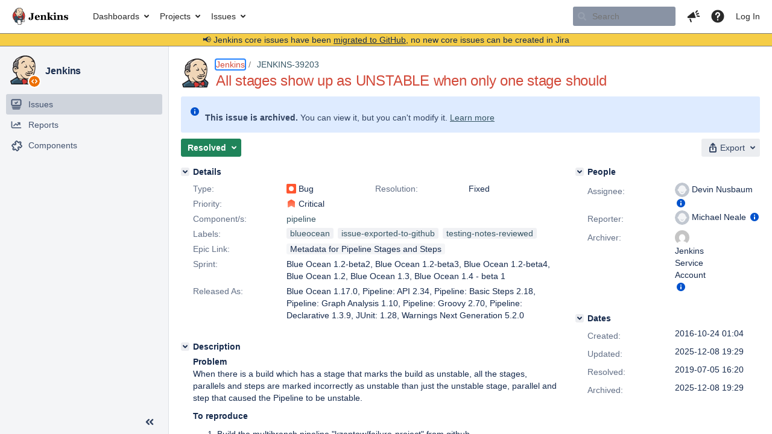

--- FILE ---
content_type: text/html;charset=UTF-8
request_url: https://issues.jenkins.io/browse/JENKINS-39203
body_size: 55060
content:


<h2 style="display:none;">[JENKINS-39203] All stages show up as UNSTABLE when only one stage should</h2>


    














    <div class="tabwrap aui-tabs horizontal-tabs aui-tabs-disabled">
        <script>resourcePhaseCheckpoint.interaction.then(() => require('wrm/require')('wrc!commentPins'));</script><script>resourcePhaseCheckpoint.interaction.then(() => require('wrm/require')('wrc!commentPinsDiscovery'));</script>

        <ul role="tablist" id="issue-tabs" class="tabs-menu" aria-label="Activity">
                                
            
            <li class="menu-item "
                role="presentation"
                id="all-tabpanel"
                data-id="all-tabpanel"
                data-key="com.atlassian.jira.plugin.system.issuetabpanels:all-tabpanel"
                data-label="All"
                data-href="/browse/JENKINS-39203?page=com.atlassian.jira.plugin.system.issuetabpanels:all-tabpanel"
            >
                                    <a role="tab" aria-selected="false" aria-controls="all-tabpanel-tabpanel" id="all-tabpanel-link" href="/browse/JENKINS-39203?page=com.atlassian.jira.plugin.system.issuetabpanels:all-tabpanel" tabindex="-1" class="ajax-activity-content">All</a>
                            </li>
                                
            
            <li class="menu-item  active-tab active "
                role="presentation"
                id="comment-tabpanel"
                data-id="comment-tabpanel"
                data-key="com.atlassian.jira.plugin.system.issuetabpanels:comment-tabpanel"
                data-label="Comments"
                data-href="/browse/JENKINS-39203?page=com.atlassian.jira.plugin.system.issuetabpanels:comment-tabpanel"
            >
                                    <a role="tab" aria-controls="comment-tabpanel-tabpanel" id="comment-tabpanel-link" aria-selected="true" tabindex="0">Comments</a>
                            </li>
                                
            
            <li class="menu-item "
                role="presentation"
                id="changehistory-tabpanel"
                data-id="changehistory-tabpanel"
                data-key="com.atlassian.jira.plugin.system.issuetabpanels:changehistory-tabpanel"
                data-label="History"
                data-href="/browse/JENKINS-39203?page=com.atlassian.jira.plugin.system.issuetabpanels:changehistory-tabpanel"
            >
                                    <a role="tab" aria-selected="false" aria-controls="changehistory-tabpanel-tabpanel" id="changehistory-tabpanel-link" href="/browse/JENKINS-39203?page=com.atlassian.jira.plugin.system.issuetabpanels:changehistory-tabpanel" tabindex="-1" class="ajax-activity-content">History</a>
                            </li>
                                
            
            <li class="menu-item "
                role="presentation"
                id="activity-stream-issue-tab"
                data-id="activity-stream-issue-tab"
                data-key="com.atlassian.streams.streams-jira-plugin:activity-stream-issue-tab"
                data-label="Activity"
                data-href="/browse/JENKINS-39203?page=com.atlassian.streams.streams-jira-plugin:activity-stream-issue-tab"
            >
                                    <a role="tab" aria-selected="false" aria-controls="activity-stream-issue-tab-tabpanel" id="activity-stream-issue-tab-link" href="/browse/JENKINS-39203?page=com.atlassian.streams.streams-jira-plugin:activity-stream-issue-tab" tabindex="-1" class="ajax-activity-content">Activity</a>
                            </li>
                </ul>

                    <div class="sortwrap">
                                    <button id="sort-button" class="issue-activity-sort-link aui-button aui-button-compact aui-button-subtle ajax-activity-content" data-tab-sort data-ajax="/browse/JENKINS-39203?actionOrder=desc" data-order="desc" title="Reverse sort direction">
                        <span class="activity-tab-sort-label">Oldest first</span>
                        <span class="aui-icon activity-tab-sort-up"></span>
                    </button>
                            </div>
                        <div class="tabs-pane active-pane"></div>
    </div>
                                <div class="issuePanelWrapper" id="comment-tabpanel-tabpanel" tabindex="0" role="tabpanel" aria-labelledby="comment-tabpanel-link">
            <div class="issuePanelProgress"></div>
            <div class="issuePanelContainer" id="issue_actions_container">
                <div class="issuePanelHeaderContainer" id="issue_actions_header_container">
                    



<b>Pinned comments</b>
<br/>
<div class="issuePanelContainer" id="issue_pin_comments_container">
                



<div id="pinned-comment-486597" class="issue-data-block activity-comment twixi-block  expanded ">
    <div class="twixi-wrap verbose actionContainer">
        <div class="action-head">
            <h3>
                <button class="twixi icon-default aui-icon aui-icon-small aui-iconfont-expanded">
                    Collapse comment:         
    
    
    
    
            
            
                                                Pinned by         Jenkins Service Account
                                                    Jenkins Service Account added a comment - 2025-12-08 19:29     
                </button>
            </h3>
            <div class="action-details">        
    
    
    
    
            
            
                                                <div id="pinheader-486597">
                                                <p class="issue-comment-action"><span class='icon-default aui-icon aui-icon-small pin-icon' title='Pinned 2025-12-08 19:29'></span> Pinned by         



    <a class="user-hover user-avatar" rel="ircbot" id="commentauthor_${commentAction.comment.id}_pinnedby" href="/secure/ViewProfile.jspa?name=ircbot"><span class="aui-avatar aui-avatar-xsmall"><span class="aui-avatar-inner"><img src="https://www.gravatar.com/avatar/7bf9d0012015578bc38244c3e5828281?d=mm&amp;s=16" alt="" loading="lazy" /></span></span> Jenkins Service Account</a>
</p>
                    </div>
                                                    



    <a class="user-hover user-avatar" rel="ircbot" id="commentauthor_486597_verbose" href="/secure/ViewProfile.jspa?name=ircbot"><span class="aui-avatar aui-avatar-xsmall"><span class="aui-avatar-inner"><img src="https://www.gravatar.com/avatar/7bf9d0012015578bc38244c3e5828281?d=mm&amp;s=16" alt="" loading="lazy" /></span></span> Jenkins Service Account</a>
 added a comment  - <a href='/browse/JENKINS-39203?focusedId=486597&page=com.atlassian.jira.plugin.system.issuetabpanels:comment-tabpanel#comment-486597' class='commentdate_486597_verbose subText comment-created-date-link'><span
                class='date user-tz' title='2025-12-08 19:29'><time class='livestamp'
                                                                     datetime='2025-12-08T19:29:19+0000'>2025-12-08 19:29</time></span></a>       </div>
        </div>
        <div class="action-body flooded"><p>All issues for Jenkins have been migrated to <a href="https://github.com/jenkinsci/workflow-aggregator-plugin/issues/" class="external-link" target="_blank" rel="nofollow noopener">GitHub</a></p>

<p>Here is the link to this issue on GitHub: <a href="https://github.com/jenkinsci/workflow-aggregator-plugin/issues/624" class="external-link" target="_blank" rel="nofollow noopener">https://github.com/jenkinsci/workflow-aggregator-plugin/issues/624</a></p>

<p>To find related issues use this search: <a href="https://github.com/jenkinsci/workflow-aggregator-plugin/issues/?q=%22JENKINS-39203%22" class="external-link" target="_blank" rel="nofollow noopener">https://github.com/jenkinsci/workflow-aggregator-plugin/issues/?q=%22JENKINS-39203%22</a></p>

<p>For more details see the <a href="https://jenkins.io/redirect/core-components-jira-migration" class="external-link" target="_blank" rel="nofollow noopener">announcement</a></p>

<p>(<em>Note: this is an automated bulk comment</em>)</p> </div>
        <div class="action-links action-comment-actions">
                                        </div>
    </div>
    <div class="twixi-wrap concise actionContainer">
        <div class="action-head">
            <h3>
                <button class="twixi icon-default aui-icon aui-icon-small aui-iconfont-collapsed">
                    Expand comment:         
    
    
    
    
            
            
                                                Pinned by         Jenkins Service Account
                                                    Jenkins Service Account added a comment - 2025-12-08 19:29     
                </button>
            </h3>
            <div class="action-details flooded">
                        
    
    
    
    
            
            
                            <span id="collapsed-pinheader-486597">
                    <span class='icon-default aui-icon aui-icon-small pin-icon' title='Pinned 2025-12-08 19:29'></span>
                </span>
                                    



    <a class="user-hover user-avatar" rel="ircbot" id="commentauthor_486597_concise" href="/secure/ViewProfile.jspa?name=ircbot"><span class="aui-avatar aui-avatar-xsmall"><span class="aui-avatar-inner"><img src="https://www.gravatar.com/avatar/7bf9d0012015578bc38244c3e5828281?d=mm&amp;s=16" alt="" loading="lazy" /></span></span> Jenkins Service Account</a>
 added a comment  - <a href='/browse/JENKINS-39203?focusedId=486597&page=com.atlassian.jira.plugin.system.issuetabpanels:comment-tabpanel#comment-486597' class='commentdate_486597_concise subText comment-created-date-link'><span
                class='date user-tz' title='2025-12-08 19:29'><time class='livestamp'
                                                                     datetime='2025-12-08T19:29:19+0000'>2025-12-08 19:29</time></span></a>                         All issues for Jenkins have been migrated to  GitHub  

 Here is the link to this issue on GitHub:  https://github.com/jenkinsci/workflow-aggregator-plugin/issues/624  

 To find related issues use this search:  https://github.com/jenkinsci/workflow-aggregator-plugin/issues/?q=%22JENKINS-39203%22  

 For more details see the  announcement  

 ( Note: this is an automated bulk comment )              </div>
        </div>
    </div>
</div>
         </div>
<br/>
<b>All comments</b>
<br/>

                </div>
                                                            <div class="message-container">
    <button class="collapsed-actions collapsed-comment-tabpanel show-more-comment-tabpanel show-more-tab-items aui-button" data-fetch-mode="older" data-url="/browse/JENKINS-39203?page=com.atlassian.jira.plugin.system.issuetabpanels:comment-tabpanel&fetchMode=OLDER&actionOrder=asc&fromDate=2019-08-02T12%3A27%3A38.000%2B0000" data-url-all="/browse/JENKINS-39203?page=com.atlassian.jira.plugin.system.issuetabpanels:comment-tabpanel&fetchMode=OLDER&showAll=true&actionOrder=asc&fromDate=2019-08-02T12%3A27%3A38.000%2B0000" data-load-all-message="select to load all" >Load more older comments</button>
</div>                                             



<div id="comment-372584" class="issue-data-block activity-comment twixi-block  expanded ">
    <div class="twixi-wrap verbose actionContainer">
        <div class="action-head">
            <h3>
                <button class="twixi icon-default aui-icon aui-icon-small aui-iconfont-expanded">
                    Collapse comment:         
    
    
    
    
                            Jonathan Araña Cruz added a comment - 2019-08-02 12:27     
                </button>
            </h3>
            <div class="action-details">        
    
    
    
    
                            



    <a class="user-hover user-avatar" rel="jonhattan" id="commentauthor_372584_verbose" href="/secure/ViewProfile.jspa?name=jonhattan"><span class="aui-avatar aui-avatar-xsmall"><span class="aui-avatar-inner"><img src="https://www.gravatar.com/avatar/13ce3eb00300a75062f8aa25a744903d?d=mm&amp;s=16" alt="" loading="lazy" /></span></span> Jonathan Araña Cruz</a>
 added a comment  - <a href='/browse/JENKINS-39203?focusedId=372584&page=com.atlassian.jira.plugin.system.issuetabpanels:comment-tabpanel#comment-372584' class='commentdate_372584_verbose subText comment-created-date-link'><span
                class='date user-tz' title='2019-08-02 12:27'><time class='livestamp'
                                                                     datetime='2019-08-02T12:27:38+0000'>2019-08-02 12:27</time></span></a>       </div>
        </div>
        <div class="action-body flooded"><p>Just created the issue for Pipeline: Stage View Plugin -&gt; <a href="https://issues.jenkins-ci.org/browse/JENKINS-58783" class="external-link" target="_blank" rel="nofollow noopener">https://issues.jenkins-ci.org/browse/JENKINS-58783</a></p> </div>
        <div class="action-links action-comment-actions">
                                        </div>
    </div>
    <div class="twixi-wrap concise actionContainer">
        <div class="action-head">
            <h3>
                <button class="twixi icon-default aui-icon aui-icon-small aui-iconfont-collapsed">
                    Expand comment:         
    
    
    
    
                            Jonathan Araña Cruz added a comment - 2019-08-02 12:27     
                </button>
            </h3>
            <div class="action-details flooded">
                        
    
    
    
    
                            



    <a class="user-hover user-avatar" rel="jonhattan" id="commentauthor_372584_concise" href="/secure/ViewProfile.jspa?name=jonhattan"><span class="aui-avatar aui-avatar-xsmall"><span class="aui-avatar-inner"><img src="https://www.gravatar.com/avatar/13ce3eb00300a75062f8aa25a744903d?d=mm&amp;s=16" alt="" loading="lazy" /></span></span> Jonathan Araña Cruz</a>
 added a comment  - <a href='/browse/JENKINS-39203?focusedId=372584&page=com.atlassian.jira.plugin.system.issuetabpanels:comment-tabpanel#comment-372584' class='commentdate_372584_concise subText comment-created-date-link'><span
                class='date user-tz' title='2019-08-02 12:27'><time class='livestamp'
                                                                     datetime='2019-08-02T12:27:38+0000'>2019-08-02 12:27</time></span></a>                         Just created the issue for Pipeline: Stage View Plugin -&gt;  https://issues.jenkins-ci.org/browse/JENKINS-58783               </div>
        </div>
    </div>
</div>
                                             



<div id="comment-373564" class="issue-data-block activity-comment twixi-block  expanded ">
    <div class="twixi-wrap verbose actionContainer">
        <div class="action-head">
            <h3>
                <button class="twixi icon-default aui-icon aui-icon-small aui-iconfont-expanded">
                    Collapse comment:         
    
    
                                            
    
    
                            Vincent Yan added a comment - 2019-08-19 01:43, Edited by Vincent Yan - 2019-08-19 01:45     
                </button>
            </h3>
            <div class="action-details">        
    
    
                                            
    
    
                            



    <a class="user-hover user-avatar" rel="v3vinvin" id="commentauthor_373564_verbose" href="/secure/ViewProfile.jspa?name=v3vinvin"><span class="aui-avatar aui-avatar-xsmall"><span class="aui-avatar-inner"><img src="https://issues.jenkins.io/secure/useravatar?size=xsmall&amp;avatarId=16485" alt="" loading="lazy" /></span></span> Vincent Yan</a>
 added a comment  - <a href='/browse/JENKINS-39203?focusedId=373564&page=com.atlassian.jira.plugin.system.issuetabpanels:comment-tabpanel#comment-373564' class='commentdate_373564_verbose subText comment-created-date-link'><span
                class='date user-tz' title='2019-08-19 01:43'><time class='livestamp'
                                                                     datetime='2019-08-19T01:43:27+0000'>2019-08-19 01:43</time></span></a>   - <span class="subText update-info" title="Vincent Yan - 2019-08-19 01:45">edited</span>      </div>
        </div>
        <div class="action-body flooded"><p>Thanks for the hard work. I've just recently started to use Jenkins but on a older version. Then came along this issue while I was googling about the stage result issue. Glad there's already a solution in the recent version! <img class="emoticon" src="/images/icons/emoticons/biggrin.png" height="16" width="16" align="absmiddle" alt="" border="0"/><img class="emoticon" src="/images/icons/emoticons/thumbs_up.png" height="16" width="16" align="absmiddle" alt="" border="0"/> Appreciate it!</p> </div>
        <div class="action-links action-comment-actions">
                                        </div>
    </div>
    <div class="twixi-wrap concise actionContainer">
        <div class="action-head">
            <h3>
                <button class="twixi icon-default aui-icon aui-icon-small aui-iconfont-collapsed">
                    Expand comment:         
    
    
                                            
    
    
                            Vincent Yan added a comment - 2019-08-19 01:43, Edited by Vincent Yan - 2019-08-19 01:45     
                </button>
            </h3>
            <div class="action-details flooded">
                        
    
    
                                            
    
    
                            



    <a class="user-hover user-avatar" rel="v3vinvin" id="commentauthor_373564_concise" href="/secure/ViewProfile.jspa?name=v3vinvin"><span class="aui-avatar aui-avatar-xsmall"><span class="aui-avatar-inner"><img src="https://issues.jenkins.io/secure/useravatar?size=xsmall&amp;avatarId=16485" alt="" loading="lazy" /></span></span> Vincent Yan</a>
 added a comment  - <a href='/browse/JENKINS-39203?focusedId=373564&page=com.atlassian.jira.plugin.system.issuetabpanels:comment-tabpanel#comment-373564' class='commentdate_373564_concise subText comment-created-date-link'><span
                class='date user-tz' title='2019-08-19 01:43'><time class='livestamp'
                                                                     datetime='2019-08-19T01:43:27+0000'>2019-08-19 01:43</time></span></a>   - <span class="subText update-info" title="Vincent Yan - 2019-08-19 01:45">edited</span>                        Thanks for the hard work. I've just recently started to use Jenkins but on a older version. Then came along this issue while I was googling about the stage result issue. Glad there's already a solution in the recent version!    Appreciate it!              </div>
        </div>
    </div>
</div>
                                             



<div id="comment-399019" class="issue-data-block activity-comment twixi-block  expanded ">
    <div class="twixi-wrap verbose actionContainer">
        <div class="action-head">
            <h3>
                <button class="twixi icon-default aui-icon aui-icon-small aui-iconfont-expanded">
                    Collapse comment:         
    
    
    
    
                            Brian J Murrell added a comment - 2020-10-08 22:55     
                </button>
            </h3>
            <div class="action-details">        
    
    
    
    
                            



    <a class="user-hover user-avatar" rel="brianjmurrell" id="commentauthor_399019_verbose" href="/secure/ViewProfile.jspa?name=brianjmurrell"><span class="aui-avatar aui-avatar-xsmall"><span class="aui-avatar-inner"><img src="https://www.gravatar.com/avatar/f206197bc4e8ffb0c7a048033036bece?d=mm&amp;s=16" alt="" loading="lazy" /></span></span> Brian J Murrell</a>
 added a comment  - <a href='/browse/JENKINS-39203?focusedId=399019&page=com.atlassian.jira.plugin.system.issuetabpanels:comment-tabpanel#comment-399019' class='commentdate_399019_verbose subText comment-created-date-link'><span
                class='date user-tz' title='2020-10-08 22:55'><time class='livestamp'
                                                                     datetime='2020-10-08T22:55:29+0000'>2020-10-08 22:55</time></span></a>       </div>
        </div>
        <div class="action-body flooded"><p>Was this more than just a visualisation problem or was this actually making stage B run it's <tt>post</tt>-&gt;<tt>unstable</tt> steps if stage A was <tt>UNSTABLE</tt> and set the overall build status to <tt>UNSTABLE</tt>?  Because that would be very bad/wrong.</p> </div>
        <div class="action-links action-comment-actions">
                                        </div>
    </div>
    <div class="twixi-wrap concise actionContainer">
        <div class="action-head">
            <h3>
                <button class="twixi icon-default aui-icon aui-icon-small aui-iconfont-collapsed">
                    Expand comment:         
    
    
    
    
                            Brian J Murrell added a comment - 2020-10-08 22:55     
                </button>
            </h3>
            <div class="action-details flooded">
                        
    
    
    
    
                            



    <a class="user-hover user-avatar" rel="brianjmurrell" id="commentauthor_399019_concise" href="/secure/ViewProfile.jspa?name=brianjmurrell"><span class="aui-avatar aui-avatar-xsmall"><span class="aui-avatar-inner"><img src="https://www.gravatar.com/avatar/f206197bc4e8ffb0c7a048033036bece?d=mm&amp;s=16" alt="" loading="lazy" /></span></span> Brian J Murrell</a>
 added a comment  - <a href='/browse/JENKINS-39203?focusedId=399019&page=com.atlassian.jira.plugin.system.issuetabpanels:comment-tabpanel#comment-399019' class='commentdate_399019_concise subText comment-created-date-link'><span
                class='date user-tz' title='2020-10-08 22:55'><time class='livestamp'
                                                                     datetime='2020-10-08T22:55:29+0000'>2020-10-08 22:55</time></span></a>                         Was this more than just a visualisation problem or was this actually making stage B run it's  post -&gt; unstable  steps if stage A was  UNSTABLE  and set the overall build status to  UNSTABLE ?  Because that would be very bad/wrong.              </div>
        </div>
    </div>
</div>
                                             



<div id="comment-399025" class="issue-data-block activity-comment twixi-block  expanded ">
    <div class="twixi-wrap verbose actionContainer">
        <div class="action-head">
            <h3>
                <button class="twixi icon-default aui-icon aui-icon-small aui-iconfont-expanded">
                    Collapse comment:         
    
    
    
    
                            Pete W added a comment - 2020-10-09 05:13     
                </button>
            </h3>
            <div class="action-details">        
    
    
    
    
                            



    <a class="user-hover user-avatar" rel="peteboyrocket" id="commentauthor_399025_verbose" href="/secure/ViewProfile.jspa?name=peteboyrocket"><span class="aui-avatar aui-avatar-xsmall"><span class="aui-avatar-inner"><img src="https://issues.jenkins.io/secure/useravatar?size=xsmall&amp;avatarId=10292" alt="" loading="lazy" /></span></span> Pete W</a>
 added a comment  - <a href='/browse/JENKINS-39203?focusedId=399025&page=com.atlassian.jira.plugin.system.issuetabpanels:comment-tabpanel#comment-399025' class='commentdate_399025_verbose subText comment-created-date-link'><span
                class='date user-tz' title='2020-10-09 05:13'><time class='livestamp'
                                                                     datetime='2020-10-09T05:13:46+0000'>2020-10-09 05:13</time></span></a>       </div>
        </div>
        <div class="action-body flooded"><p>Devin's blog post explains this issue and the fix well <a href="https://issues.jenkins.io/secure/ViewProfile.jspa?name=brianjmurrell" class="user-hover" rel="brianjmurrell">brianjmurrell</a></p>

<p>The fix doesn't make B Stage run, or not run - it still leaves it down to the implementor to choose if they want B to run or not</p> </div>
        <div class="action-links action-comment-actions">
                                        </div>
    </div>
    <div class="twixi-wrap concise actionContainer">
        <div class="action-head">
            <h3>
                <button class="twixi icon-default aui-icon aui-icon-small aui-iconfont-collapsed">
                    Expand comment:         
    
    
    
    
                            Pete W added a comment - 2020-10-09 05:13     
                </button>
            </h3>
            <div class="action-details flooded">
                        
    
    
    
    
                            



    <a class="user-hover user-avatar" rel="peteboyrocket" id="commentauthor_399025_concise" href="/secure/ViewProfile.jspa?name=peteboyrocket"><span class="aui-avatar aui-avatar-xsmall"><span class="aui-avatar-inner"><img src="https://issues.jenkins.io/secure/useravatar?size=xsmall&amp;avatarId=10292" alt="" loading="lazy" /></span></span> Pete W</a>
 added a comment  - <a href='/browse/JENKINS-39203?focusedId=399025&page=com.atlassian.jira.plugin.system.issuetabpanels:comment-tabpanel#comment-399025' class='commentdate_399025_concise subText comment-created-date-link'><span
                class='date user-tz' title='2020-10-09 05:13'><time class='livestamp'
                                                                     datetime='2020-10-09T05:13:46+0000'>2020-10-09 05:13</time></span></a>                         Devin's blog post explains this issue and the fix well  brianjmurrell  

 The fix doesn't make B Stage run, or not run - it still leaves it down to the implementor to choose if they want B to run or not              </div>
        </div>
    </div>
</div>
                                             



<div id="comment-399059" class="issue-data-block activity-comment twixi-block  expanded ">
    <div class="twixi-wrap verbose actionContainer">
        <div class="action-head">
            <h3>
                <button class="twixi icon-default aui-icon aui-icon-small aui-iconfont-expanded">
                    Collapse comment:         
    
    
    
    
                            Brian J Murrell added a comment - 2020-10-09 13:11     
                </button>
            </h3>
            <div class="action-details">        
    
    
    
    
                            



    <a class="user-hover user-avatar" rel="brianjmurrell" id="commentauthor_399059_verbose" href="/secure/ViewProfile.jspa?name=brianjmurrell"><span class="aui-avatar aui-avatar-xsmall"><span class="aui-avatar-inner"><img src="https://www.gravatar.com/avatar/f206197bc4e8ffb0c7a048033036bece?d=mm&amp;s=16" alt="" loading="lazy" /></span></span> Brian J Murrell</a>
 added a comment  - <a href='/browse/JENKINS-39203?focusedId=399059&page=com.atlassian.jira.plugin.system.issuetabpanels:comment-tabpanel#comment-399059' class='commentdate_399059_verbose subText comment-created-date-link'><span
                class='date user-tz' title='2020-10-09 13:11'><time class='livestamp'
                                                                     datetime='2020-10-09T13:11:52+0000'>2020-10-09 13:11</time></span></a>       </div>
        </div>
        <div class="action-body flooded"><p>I have read Devin's blog post.  It does not answer my question AFAIU.  But you might think it could because you misunderstood my question.</p>

<p>My question was not about whole stages running or not running.  Both stages <tt>A</tt> and <tt>B</tt> are running.  <tt>B</tt> was <tt>SUCCESSFUL</tt> and <tt>A</tt> was <tt>UNSTABLE</tt>.  What I am seeing however is that <tt>B</tt>'s <tt>post</tt>-&gt;<tt>unstable</tt> is being run even though <tt>B</tt> was successful.</p>

<p>I am trying to determine if that mis-behaviour is a component of this bug or if this is something different/new.</p> </div>
        <div class="action-links action-comment-actions">
                                        </div>
    </div>
    <div class="twixi-wrap concise actionContainer">
        <div class="action-head">
            <h3>
                <button class="twixi icon-default aui-icon aui-icon-small aui-iconfont-collapsed">
                    Expand comment:         
    
    
    
    
                            Brian J Murrell added a comment - 2020-10-09 13:11     
                </button>
            </h3>
            <div class="action-details flooded">
                        
    
    
    
    
                            



    <a class="user-hover user-avatar" rel="brianjmurrell" id="commentauthor_399059_concise" href="/secure/ViewProfile.jspa?name=brianjmurrell"><span class="aui-avatar aui-avatar-xsmall"><span class="aui-avatar-inner"><img src="https://www.gravatar.com/avatar/f206197bc4e8ffb0c7a048033036bece?d=mm&amp;s=16" alt="" loading="lazy" /></span></span> Brian J Murrell</a>
 added a comment  - <a href='/browse/JENKINS-39203?focusedId=399059&page=com.atlassian.jira.plugin.system.issuetabpanels:comment-tabpanel#comment-399059' class='commentdate_399059_concise subText comment-created-date-link'><span
                class='date user-tz' title='2020-10-09 13:11'><time class='livestamp'
                                                                     datetime='2020-10-09T13:11:52+0000'>2020-10-09 13:11</time></span></a>                         I have read Devin's blog post.  It does not answer my question AFAIU.  But you might think it could because you misunderstood my question. 

 My question was not about whole stages running or not running.  Both stages  A  and  B  are running.   B  was  SUCCESSFUL  and  A  was  UNSTABLE .  What I am seeing however is that  B 's  post -&gt; unstable  is being run even though  B  was successful. 

 I am trying to determine if that mis-behaviour is a component of this bug or if this is something different/new.              </div>
        </div>
    </div>
</div>
                                             



<div id="comment-399064" class="issue-data-block activity-comment twixi-block  expanded ">
    <div class="twixi-wrap verbose actionContainer">
        <div class="action-head">
            <h3>
                <button class="twixi icon-default aui-icon aui-icon-small aui-iconfont-expanded">
                    Collapse comment:         
    
    
    
    
                            Devin Nusbaum added a comment - 2020-10-09 14:55     
                </button>
            </h3>
            <div class="action-details">        
    
    
    
    
                            



    <a class="user-hover user-avatar" rel="dnusbaum" id="commentauthor_399064_verbose" href="/secure/ViewProfile.jspa?name=dnusbaum"><span class="aui-avatar aui-avatar-xsmall"><span class="aui-avatar-inner"><img src="https://issues.jenkins.io/secure/useravatar?size=xsmall&amp;avatarId=10292" alt="" loading="lazy" /></span></span> Devin Nusbaum</a>
 added a comment  - <a href='/browse/JENKINS-39203?focusedId=399064&page=com.atlassian.jira.plugin.system.issuetabpanels:comment-tabpanel#comment-399064' class='commentdate_399064_verbose subText comment-created-date-link'><span
                class='date user-tz' title='2020-10-09 14:55'><time class='livestamp'
                                                                     datetime='2020-10-09T14:55:34+0000'>2020-10-09 14:55</time></span></a>       </div>
        </div>
        <div class="action-body flooded"><p><a href="https://issues.jenkins.io/secure/ViewProfile.jspa?name=brianjmurrell" class="user-hover" rel="brianjmurrell">brianjmurrell</a> Declarative <tt>post</tt> conditions look at the overall build result, so if a step like <tt>unstable</tt> or <tt>junit</tt> marks the build as unstable in stage <tt>A</tt> and the Pipeline continues executing, unstable post conditions in later stages such as <tt>B</tt> will execute (unless the build result becomes worse than unstable, e.g. failure). As far as I know Declarative has always worked this way. Before the fix for this issue, both stage <tt>A</tt> and stage <tt>B</tt> would have been shown as being unstable in Blue Ocean, but after the fix for this issue, only stage <tt>A</tt> is shown as unstable (the overall build result was shown as unstable both before and after the fix).</p> </div>
        <div class="action-links action-comment-actions">
                                        </div>
    </div>
    <div class="twixi-wrap concise actionContainer">
        <div class="action-head">
            <h3>
                <button class="twixi icon-default aui-icon aui-icon-small aui-iconfont-collapsed">
                    Expand comment:         
    
    
    
    
                            Devin Nusbaum added a comment - 2020-10-09 14:55     
                </button>
            </h3>
            <div class="action-details flooded">
                        
    
    
    
    
                            



    <a class="user-hover user-avatar" rel="dnusbaum" id="commentauthor_399064_concise" href="/secure/ViewProfile.jspa?name=dnusbaum"><span class="aui-avatar aui-avatar-xsmall"><span class="aui-avatar-inner"><img src="https://issues.jenkins.io/secure/useravatar?size=xsmall&amp;avatarId=10292" alt="" loading="lazy" /></span></span> Devin Nusbaum</a>
 added a comment  - <a href='/browse/JENKINS-39203?focusedId=399064&page=com.atlassian.jira.plugin.system.issuetabpanels:comment-tabpanel#comment-399064' class='commentdate_399064_concise subText comment-created-date-link'><span
                class='date user-tz' title='2020-10-09 14:55'><time class='livestamp'
                                                                     datetime='2020-10-09T14:55:34+0000'>2020-10-09 14:55</time></span></a>                          brianjmurrell  Declarative  post  conditions look at the overall build result, so if a step like  unstable  or  junit  marks the build as unstable in stage  A  and the Pipeline continues executing, unstable post conditions in later stages such as  B  will execute (unless the build result becomes worse than unstable, e.g. failure). As far as I know Declarative has always worked this way. Before the fix for this issue, both stage  A  and stage  B  would have been shown as being unstable in Blue Ocean, but after the fix for this issue, only stage  A  is shown as unstable (the overall build result was shown as unstable both before and after the fix).              </div>
        </div>
    </div>
</div>
                                             



<div id="comment-399226" class="issue-data-block activity-comment twixi-block  expanded ">
    <div class="twixi-wrap verbose actionContainer">
        <div class="action-head">
            <h3>
                <button class="twixi icon-default aui-icon aui-icon-small aui-iconfont-expanded">
                    Collapse comment:         
    
    
    
    
                            Brian J Murrell added a comment - 2020-10-13 11:42     
                </button>
            </h3>
            <div class="action-details">        
    
    
    
    
                            



    <a class="user-hover user-avatar" rel="brianjmurrell" id="commentauthor_399226_verbose" href="/secure/ViewProfile.jspa?name=brianjmurrell"><span class="aui-avatar aui-avatar-xsmall"><span class="aui-avatar-inner"><img src="https://www.gravatar.com/avatar/f206197bc4e8ffb0c7a048033036bece?d=mm&amp;s=16" alt="" loading="lazy" /></span></span> Brian J Murrell</a>
 added a comment  - <a href='/browse/JENKINS-39203?focusedId=399226&page=com.atlassian.jira.plugin.system.issuetabpanels:comment-tabpanel#comment-399226' class='commentdate_399226_verbose subText comment-created-date-link'><span
                class='date user-tz' title='2020-10-13 11:42'><time class='livestamp'
                                                                     datetime='2020-10-13T11:42:38+0000'>2020-10-13 11:42</time></span></a>       </div>
        </div>
        <div class="action-body flooded"><p><a href="https://issues.jenkins.io/secure/ViewProfile.jspa?name=dnusbaum" class="user-hover" rel="dnusbaum">dnusbaum</a> Whoa!  Are you serious (and sure of what you are saying)?  It seems <ins>very</ins> un-intuitive, <b>at best</b>, that the status of any individual given stage should be able to alter the status of any other stage.  I would absolutely agree that the outer <tt>pipeline {</tt>} block's post should be executed per the overall build result, but most certainly not any individual stage.</p>

<p>I suppose there must be some, can't imagine a use-case where that is useful.  On the contrary, if one has a <tt>parallel</tt> block of test stages, why would I want the <tt>unstable</tt> <tt>post</tt> block of test stage <em>A</em> to run when test stage <em>A</em> passed, but test stage <em>B</em> failed?</p>

<p>Ultimately, I suppose this should move to a new ticket.  I will open one.  But I probably need to mock up a minimal reproducer before I do.</p> </div>
        <div class="action-links action-comment-actions">
                                        </div>
    </div>
    <div class="twixi-wrap concise actionContainer">
        <div class="action-head">
            <h3>
                <button class="twixi icon-default aui-icon aui-icon-small aui-iconfont-collapsed">
                    Expand comment:         
    
    
    
    
                            Brian J Murrell added a comment - 2020-10-13 11:42     
                </button>
            </h3>
            <div class="action-details flooded">
                        
    
    
    
    
                            



    <a class="user-hover user-avatar" rel="brianjmurrell" id="commentauthor_399226_concise" href="/secure/ViewProfile.jspa?name=brianjmurrell"><span class="aui-avatar aui-avatar-xsmall"><span class="aui-avatar-inner"><img src="https://www.gravatar.com/avatar/f206197bc4e8ffb0c7a048033036bece?d=mm&amp;s=16" alt="" loading="lazy" /></span></span> Brian J Murrell</a>
 added a comment  - <a href='/browse/JENKINS-39203?focusedId=399226&page=com.atlassian.jira.plugin.system.issuetabpanels:comment-tabpanel#comment-399226' class='commentdate_399226_concise subText comment-created-date-link'><span
                class='date user-tz' title='2020-10-13 11:42'><time class='livestamp'
                                                                     datetime='2020-10-13T11:42:38+0000'>2020-10-13 11:42</time></span></a>                          dnusbaum  Whoa!  Are you serious (and sure of what you are saying)?  It seems  very  un-intuitive,  at best , that the status of any individual given stage should be able to alter the status of any other stage.  I would absolutely agree that the outer  pipeline { } block's post should be executed per the overall build result, but most certainly not any individual stage. 

 I suppose there must be some, can't imagine a use-case where that is useful.  On the contrary, if one has a  parallel  block of test stages, why would I want the  unstable   post  block of test stage  A  to run when test stage  A  passed, but test stage  B  failed? 

 Ultimately, I suppose this should move to a new ticket.  I will open one.  But I probably need to mock up a minimal reproducer before I do.              </div>
        </div>
    </div>
</div>
                                             



<div id="comment-424643" class="issue-data-block activity-comment twixi-block  expanded ">
    <div class="twixi-wrap verbose actionContainer">
        <div class="action-head">
            <h3>
                <button class="twixi icon-default aui-icon aui-icon-small aui-iconfont-expanded">
                    Collapse comment:         
    
    
                                            
    
    
                            Brian J Murrell added a comment - 2022-04-18 19:53, Edited by Brian J Murrell - 2022-04-18 19:54     
                </button>
            </h3>
            <div class="action-details">        
    
    
                                            
    
    
                            



    <a class="user-hover user-avatar" rel="brianjmurrell" id="commentauthor_424643_verbose" href="/secure/ViewProfile.jspa?name=brianjmurrell"><span class="aui-avatar aui-avatar-xsmall"><span class="aui-avatar-inner"><img src="https://www.gravatar.com/avatar/f206197bc4e8ffb0c7a048033036bece?d=mm&amp;s=16" alt="" loading="lazy" /></span></span> Brian J Murrell</a>
 added a comment  - <a href='/browse/JENKINS-39203?focusedId=424643&page=com.atlassian.jira.plugin.system.issuetabpanels:comment-tabpanel#comment-424643' class='commentdate_424643_verbose subText comment-created-date-link'><span
                class='date user-tz' title='2022-04-18 19:53'><time class='livestamp'
                                                                     datetime='2022-04-18T19:53:32+0000'>2022-04-18 19:53</time></span></a>   - <span class="subText update-info" title="Brian J Murrell - 2022-04-18 19:54">edited</span>      </div>
        </div>
        <div class="action-body flooded"><p><a href="https://issues.jenkins.io/secure/ViewProfile.jspa?name=dnusbaum" class="user-hover" rel="dnusbaum">dnusbaum</a> Can you please respond to the previous comment?  Is it really the expected behaviour that all stages in a parallel block execute their post &gt; failure blocks when even just 1 other stage in the parallel group fails?  The result being that stages that actually were successful don't actually process their own post &gt; successful block but instead process their own post -&gt; failure block?</p>

<p>Quite frankly, this behaviour is hideous.  In my case, a stage is not actually even failing.  In a block of 3 parallel stages if just one of them invokes a <tt>catchError(stageResult: 'UNSTABLE', buildResult: 'SUCCESS')</tt>, the remaining stages take their post &gt; failure exit path, even though they are SUCCESSFUL, and even though the stage that invoked the <tt>catchError()</tt> takes it's own post &gt; successful path!</p>

<p>I cannot imagine how this is not a bug.  This makes <tt>catchError(stageResult: 'UNSTABLE', buildResult: 'SUCCESS')</tt> quite useless in fact if it can bomb the exit of other stages.</p> </div>
        <div class="action-links action-comment-actions">
                                        </div>
    </div>
    <div class="twixi-wrap concise actionContainer">
        <div class="action-head">
            <h3>
                <button class="twixi icon-default aui-icon aui-icon-small aui-iconfont-collapsed">
                    Expand comment:         
    
    
                                            
    
    
                            Brian J Murrell added a comment - 2022-04-18 19:53, Edited by Brian J Murrell - 2022-04-18 19:54     
                </button>
            </h3>
            <div class="action-details flooded">
                        
    
    
                                            
    
    
                            



    <a class="user-hover user-avatar" rel="brianjmurrell" id="commentauthor_424643_concise" href="/secure/ViewProfile.jspa?name=brianjmurrell"><span class="aui-avatar aui-avatar-xsmall"><span class="aui-avatar-inner"><img src="https://www.gravatar.com/avatar/f206197bc4e8ffb0c7a048033036bece?d=mm&amp;s=16" alt="" loading="lazy" /></span></span> Brian J Murrell</a>
 added a comment  - <a href='/browse/JENKINS-39203?focusedId=424643&page=com.atlassian.jira.plugin.system.issuetabpanels:comment-tabpanel#comment-424643' class='commentdate_424643_concise subText comment-created-date-link'><span
                class='date user-tz' title='2022-04-18 19:53'><time class='livestamp'
                                                                     datetime='2022-04-18T19:53:32+0000'>2022-04-18 19:53</time></span></a>   - <span class="subText update-info" title="Brian J Murrell - 2022-04-18 19:54">edited</span>                         dnusbaum  Can you please respond to the previous comment?  Is it really the expected behaviour that all stages in a parallel block execute their post &gt; failure blocks when even just 1 other stage in the parallel group fails?  The result being that stages that actually were successful don't actually process their own post &gt; successful block but instead process their own post -&gt; failure block? 

 Quite frankly, this behaviour is hideous.  In my case, a stage is not actually even failing.  In a block of 3 parallel stages if just one of them invokes a  catchError(stageResult: 'UNSTABLE', buildResult: 'SUCCESS') , the remaining stages take their post &gt; failure exit path, even though they are SUCCESSFUL, and even though the stage that invoked the  catchError()  takes it's own post &gt; successful path! 

 I cannot imagine how this is not a bug.  This makes  catchError(stageResult: 'UNSTABLE', buildResult: 'SUCCESS')  quite useless in fact if it can bomb the exit of other stages.              </div>
        </div>
    </div>
</div>
                                             



<div id="comment-424652" class="issue-data-block activity-comment twixi-block  expanded ">
    <div class="twixi-wrap verbose actionContainer">
        <div class="action-head">
            <h3>
                <button class="twixi icon-default aui-icon aui-icon-small aui-iconfont-expanded">
                    Collapse comment:         
    
    
                                            
    
    
                            Kalle Niemitalo added a comment - 2022-04-19 05:42, Edited by Kalle Niemitalo - 2022-04-19 05:43     
                </button>
            </h3>
            <div class="action-details">        
    
    
                                            
    
    
                            



    <a class="user-hover user-avatar" rel="kon" id="commentauthor_424652_verbose" href="/secure/ViewProfile.jspa?name=kon"><span class="aui-avatar aui-avatar-xsmall"><span class="aui-avatar-inner"><img src="https://www.gravatar.com/avatar/f54f544c5729ff815b28919a92cb1096?d=mm&amp;s=16" alt="" loading="lazy" /></span></span> Kalle Niemitalo</a>
 added a comment  - <a href='/browse/JENKINS-39203?focusedId=424652&page=com.atlassian.jira.plugin.system.issuetabpanels:comment-tabpanel#comment-424652' class='commentdate_424652_verbose subText comment-created-date-link'><span
                class='date user-tz' title='2022-04-19 05:42'><time class='livestamp'
                                                                     datetime='2022-04-19T05:42:55+0000'>2022-04-19 05:42</time></span></a>   - <span class="subText update-info" title="Kalle Niemitalo - 2022-04-19 05:43">edited</span>      </div>
        </div>
        <div class="action-body flooded"><p><a href="https://issues.jenkins.io/browse/JENKINS-57801" title="Execution of post stage block is based on pipeline status, not stage result which docs says it should" class="issue-link" data-issue-key="JENKINS-57801">JENKINS-57801</a> has been filed about declarative Pipeline stage <tt>post</tt> conditions being affected by the result of the whole pipeline.</p> </div>
        <div class="action-links action-comment-actions">
                                        </div>
    </div>
    <div class="twixi-wrap concise actionContainer">
        <div class="action-head">
            <h3>
                <button class="twixi icon-default aui-icon aui-icon-small aui-iconfont-collapsed">
                    Expand comment:         
    
    
                                            
    
    
                            Kalle Niemitalo added a comment - 2022-04-19 05:42, Edited by Kalle Niemitalo - 2022-04-19 05:43     
                </button>
            </h3>
            <div class="action-details flooded">
                        
    
    
                                            
    
    
                            



    <a class="user-hover user-avatar" rel="kon" id="commentauthor_424652_concise" href="/secure/ViewProfile.jspa?name=kon"><span class="aui-avatar aui-avatar-xsmall"><span class="aui-avatar-inner"><img src="https://www.gravatar.com/avatar/f54f544c5729ff815b28919a92cb1096?d=mm&amp;s=16" alt="" loading="lazy" /></span></span> Kalle Niemitalo</a>
 added a comment  - <a href='/browse/JENKINS-39203?focusedId=424652&page=com.atlassian.jira.plugin.system.issuetabpanels:comment-tabpanel#comment-424652' class='commentdate_424652_concise subText comment-created-date-link'><span
                class='date user-tz' title='2022-04-19 05:42'><time class='livestamp'
                                                                     datetime='2022-04-19T05:42:55+0000'>2022-04-19 05:42</time></span></a>   - <span class="subText update-info" title="Kalle Niemitalo - 2022-04-19 05:43">edited</span>                         JENKINS-57801  has been filed about declarative Pipeline stage  post  conditions being affected by the result of the whole pipeline.              </div>
        </div>
    </div>
</div>
                                             



<div id="comment-486597" class="issue-data-block activity-comment twixi-block  expanded ">
    <div class="twixi-wrap verbose actionContainer">
        <div class="action-head">
            <h3>
                <button class="twixi icon-default aui-icon aui-icon-small aui-iconfont-expanded">
                    Collapse comment:         
    
    
    
    
            
            
                                                Pinned by         Jenkins Service Account
                                                    Jenkins Service Account added a comment - 2025-12-08 19:29     
                </button>
            </h3>
            <div class="action-details">        
    
    
    
    
            
            
                                                <div id="pinheader-486597">
                                                <p class="issue-comment-action"><span class='icon-default aui-icon aui-icon-small pin-icon' title='Pinned 2025-12-08 19:29'></span> Pinned by         



    <a class="user-hover user-avatar" rel="ircbot" id="commentauthor_${commentAction.comment.id}_pinnedby" href="/secure/ViewProfile.jspa?name=ircbot"><span class="aui-avatar aui-avatar-xsmall"><span class="aui-avatar-inner"><img src="https://www.gravatar.com/avatar/7bf9d0012015578bc38244c3e5828281?d=mm&amp;s=16" alt="" loading="lazy" /></span></span> Jenkins Service Account</a>
</p>
                    </div>
                                                    



    <a class="user-hover user-avatar" rel="ircbot" id="commentauthor_486597_verbose" href="/secure/ViewProfile.jspa?name=ircbot"><span class="aui-avatar aui-avatar-xsmall"><span class="aui-avatar-inner"><img src="https://www.gravatar.com/avatar/7bf9d0012015578bc38244c3e5828281?d=mm&amp;s=16" alt="" loading="lazy" /></span></span> Jenkins Service Account</a>
 added a comment  - <a href='/browse/JENKINS-39203?focusedId=486597&page=com.atlassian.jira.plugin.system.issuetabpanels:comment-tabpanel#comment-486597' class='commentdate_486597_verbose subText comment-created-date-link'><span
                class='date user-tz' title='2025-12-08 19:29'><time class='livestamp'
                                                                     datetime='2025-12-08T19:29:19+0000'>2025-12-08 19:29</time></span></a>       </div>
        </div>
        <div class="action-body flooded"><p>All issues for Jenkins have been migrated to <a href="https://github.com/jenkinsci/workflow-aggregator-plugin/issues/" class="external-link" target="_blank" rel="nofollow noopener">GitHub</a></p>

<p>Here is the link to this issue on GitHub: <a href="https://github.com/jenkinsci/workflow-aggregator-plugin/issues/624" class="external-link" target="_blank" rel="nofollow noopener">https://github.com/jenkinsci/workflow-aggregator-plugin/issues/624</a></p>

<p>To find related issues use this search: <a href="https://github.com/jenkinsci/workflow-aggregator-plugin/issues/?q=%22JENKINS-39203%22" class="external-link" target="_blank" rel="nofollow noopener">https://github.com/jenkinsci/workflow-aggregator-plugin/issues/?q=%22JENKINS-39203%22</a></p>

<p>For more details see the <a href="https://jenkins.io/redirect/core-components-jira-migration" class="external-link" target="_blank" rel="nofollow noopener">announcement</a></p>

<p>(<em>Note: this is an automated bulk comment</em>)</p> </div>
        <div class="action-links action-comment-actions">
                                        </div>
    </div>
    <div class="twixi-wrap concise actionContainer">
        <div class="action-head">
            <h3>
                <button class="twixi icon-default aui-icon aui-icon-small aui-iconfont-collapsed">
                    Expand comment:         
    
    
    
    
            
            
                                                Pinned by         Jenkins Service Account
                                                    Jenkins Service Account added a comment - 2025-12-08 19:29     
                </button>
            </h3>
            <div class="action-details flooded">
                        
    
    
    
    
            
            
                            <span id="collapsed-pinheader-486597">
                    <span class='icon-default aui-icon aui-icon-small pin-icon' title='Pinned 2025-12-08 19:29'></span>
                </span>
                                    



    <a class="user-hover user-avatar" rel="ircbot" id="commentauthor_486597_concise" href="/secure/ViewProfile.jspa?name=ircbot"><span class="aui-avatar aui-avatar-xsmall"><span class="aui-avatar-inner"><img src="https://www.gravatar.com/avatar/7bf9d0012015578bc38244c3e5828281?d=mm&amp;s=16" alt="" loading="lazy" /></span></span> Jenkins Service Account</a>
 added a comment  - <a href='/browse/JENKINS-39203?focusedId=486597&page=com.atlassian.jira.plugin.system.issuetabpanels:comment-tabpanel#comment-486597' class='commentdate_486597_concise subText comment-created-date-link'><span
                class='date user-tz' title='2025-12-08 19:29'><time class='livestamp'
                                                                     datetime='2025-12-08T19:29:19+0000'>2025-12-08 19:29</time></span></a>                         All issues for Jenkins have been migrated to  GitHub  

 Here is the link to this issue on GitHub:  https://github.com/jenkinsci/workflow-aggregator-plugin/issues/624  

 To find related issues use this search:  https://github.com/jenkinsci/workflow-aggregator-plugin/issues/?q=%22JENKINS-39203%22  

 For more details see the  announcement  

 ( Note: this is an automated bulk comment )              </div>
        </div>
    </div>
</div>
                                                 </div>
        </div>
                                    